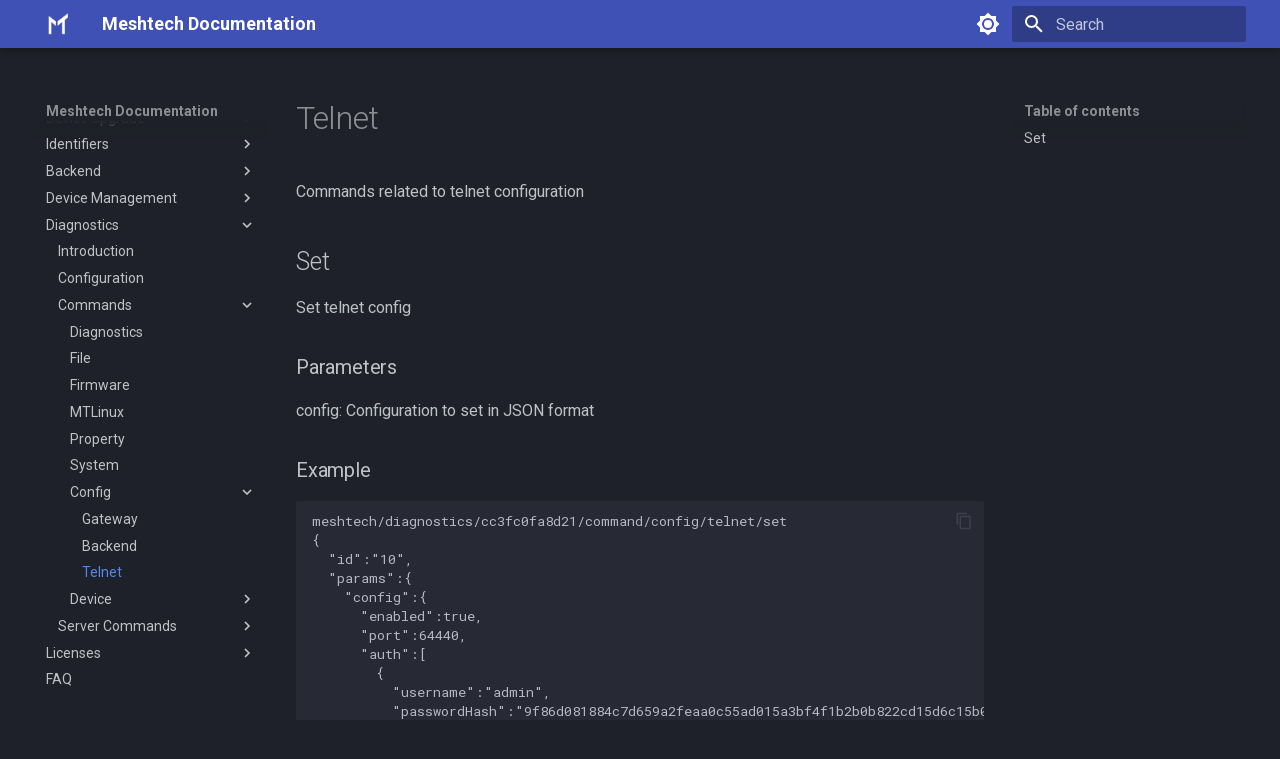

--- FILE ---
content_type: text/html
request_url: https://docs.meshtech.no/diagnostics/commands/config/telnet/
body_size: 5460
content:

<!doctype html>
<html lang="en" class="no-js">
  <head>
    
      <meta charset="utf-8">
      <meta name="viewport" content="width=device-width,initial-scale=1">
      
      
        <meta name="author" content="Meshtech">
      
      
      
        <link rel="prev" href="../backend/">
      
      
        <link rel="next" href="../../device/">
      
      
      <link rel="icon" href="../../../../images/ms-icon-144x144.png">
      <meta name="generator" content="mkdocs-1.5.3, mkdocs-material-9.5.2">
    
    
      
        <title>Telnet - Meshtech Documentation</title>
      
    
    
      <link rel="stylesheet" href="../../../../assets/stylesheets/main.50c56a3b.min.css">
      
        
        <link rel="stylesheet" href="../../../../assets/stylesheets/palette.06af60db.min.css">
      
      


    
    
      
    
    
      
        
        
        <link rel="preconnect" href="https://fonts.gstatic.com" crossorigin>
        <link rel="stylesheet" href="https://fonts.googleapis.com/css?family=Roboto:300,300i,400,400i,700,700i%7CRoboto+Mono:400,400i,700,700i&display=fallback">
        <style>:root{--md-text-font:"Roboto";--md-code-font:"Roboto Mono"}</style>
      
    
    
    <script>__md_scope=new URL("../../../..",location),__md_hash=e=>[...e].reduce((e,_)=>(e<<5)-e+_.charCodeAt(0),0),__md_get=(e,_=localStorage,t=__md_scope)=>JSON.parse(_.getItem(t.pathname+"."+e)),__md_set=(e,_,t=localStorage,a=__md_scope)=>{try{t.setItem(a.pathname+"."+e,JSON.stringify(_))}catch(e){}}</script>
    
      

    
    
    
  </head>
  
  
    
    
      
    
    
    
    
    <body dir="ltr" data-md-color-scheme="slate" data-md-color-primary="indigo" data-md-color-accent="indigo">
  
    
    <input class="md-toggle" data-md-toggle="drawer" type="checkbox" id="__drawer" autocomplete="off">
    <input class="md-toggle" data-md-toggle="search" type="checkbox" id="__search" autocomplete="off">
    <label class="md-overlay" for="__drawer"></label>
    <div data-md-component="skip">
      
        
        <a href="#telnet" class="md-skip">
          Skip to content
        </a>
      
    </div>
    <div data-md-component="announce">
      
    </div>
    
    
      

  

<header class="md-header md-header--shadow" data-md-component="header">
  <nav class="md-header__inner md-grid" aria-label="Header">
    <a href="../../../.." title="Meshtech Documentation" class="md-header__button md-logo" aria-label="Meshtech Documentation" data-md-component="logo">
      
  <img src="../../../../images/logo.png" alt="logo">

    </a>
    <label class="md-header__button md-icon" for="__drawer">
      
      <svg xmlns="http://www.w3.org/2000/svg" viewBox="0 0 24 24"><path d="M3 6h18v2H3V6m0 5h18v2H3v-2m0 5h18v2H3v-2Z"/></svg>
    </label>
    <div class="md-header__title" data-md-component="header-title">
      <div class="md-header__ellipsis">
        <div class="md-header__topic">
          <span class="md-ellipsis">
            Meshtech Documentation
          </span>
        </div>
        <div class="md-header__topic" data-md-component="header-topic">
          <span class="md-ellipsis">
            
              Telnet
            
          </span>
        </div>
      </div>
    </div>
    
      
        <form class="md-header__option" data-md-component="palette">
  
    
    
    
    <input class="md-option" data-md-color-media="" data-md-color-scheme="slate" data-md-color-primary="indigo" data-md-color-accent="indigo"  aria-label="Switch to light mode"  type="radio" name="__palette" id="__palette_0">
    
      <label class="md-header__button md-icon" title="Switch to light mode" for="__palette_1" hidden>
        <svg xmlns="http://www.w3.org/2000/svg" viewBox="0 0 24 24"><path d="M12 8a4 4 0 0 0-4 4 4 4 0 0 0 4 4 4 4 0 0 0 4-4 4 4 0 0 0-4-4m0 10a6 6 0 0 1-6-6 6 6 0 0 1 6-6 6 6 0 0 1 6 6 6 6 0 0 1-6 6m8-9.31V4h-4.69L12 .69 8.69 4H4v4.69L.69 12 4 15.31V20h4.69L12 23.31 15.31 20H20v-4.69L23.31 12 20 8.69Z"/></svg>
      </label>
    
  
    
    
    
    <input class="md-option" data-md-color-media="" data-md-color-scheme="default" data-md-color-primary="indigo" data-md-color-accent="indigo"  aria-label="Switch to dark mode"  type="radio" name="__palette" id="__palette_1">
    
      <label class="md-header__button md-icon" title="Switch to dark mode" for="__palette_0" hidden>
        <svg xmlns="http://www.w3.org/2000/svg" viewBox="0 0 24 24"><path d="M12 18c-.89 0-1.74-.2-2.5-.55C11.56 16.5 13 14.42 13 12c0-2.42-1.44-4.5-3.5-5.45C10.26 6.2 11.11 6 12 6a6 6 0 0 1 6 6 6 6 0 0 1-6 6m8-9.31V4h-4.69L12 .69 8.69 4H4v4.69L.69 12 4 15.31V20h4.69L12 23.31 15.31 20H20v-4.69L23.31 12 20 8.69Z"/></svg>
      </label>
    
  
</form>
      
    
    
      <script>var media,input,key,value,palette=__md_get("__palette");if(palette&&palette.color){"(prefers-color-scheme)"===palette.color.media&&(media=matchMedia("(prefers-color-scheme: light)"),input=document.querySelector(media.matches?"[data-md-color-media='(prefers-color-scheme: light)']":"[data-md-color-media='(prefers-color-scheme: dark)']"),palette.color.media=input.getAttribute("data-md-color-media"),palette.color.scheme=input.getAttribute("data-md-color-scheme"),palette.color.primary=input.getAttribute("data-md-color-primary"),palette.color.accent=input.getAttribute("data-md-color-accent"));for([key,value]of Object.entries(palette.color))document.body.setAttribute("data-md-color-"+key,value)}</script>
    
    
    
      <label class="md-header__button md-icon" for="__search">
        
        <svg xmlns="http://www.w3.org/2000/svg" viewBox="0 0 24 24"><path d="M9.5 3A6.5 6.5 0 0 1 16 9.5c0 1.61-.59 3.09-1.56 4.23l.27.27h.79l5 5-1.5 1.5-5-5v-.79l-.27-.27A6.516 6.516 0 0 1 9.5 16 6.5 6.5 0 0 1 3 9.5 6.5 6.5 0 0 1 9.5 3m0 2C7 5 5 7 5 9.5S7 14 9.5 14 14 12 14 9.5 12 5 9.5 5Z"/></svg>
      </label>
      <div class="md-search" data-md-component="search" role="dialog">
  <label class="md-search__overlay" for="__search"></label>
  <div class="md-search__inner" role="search">
    <form class="md-search__form" name="search">
      <input type="text" class="md-search__input" name="query" aria-label="Search" placeholder="Search" autocapitalize="off" autocorrect="off" autocomplete="off" spellcheck="false" data-md-component="search-query" required>
      <label class="md-search__icon md-icon" for="__search">
        
        <svg xmlns="http://www.w3.org/2000/svg" viewBox="0 0 24 24"><path d="M9.5 3A6.5 6.5 0 0 1 16 9.5c0 1.61-.59 3.09-1.56 4.23l.27.27h.79l5 5-1.5 1.5-5-5v-.79l-.27-.27A6.516 6.516 0 0 1 9.5 16 6.5 6.5 0 0 1 3 9.5 6.5 6.5 0 0 1 9.5 3m0 2C7 5 5 7 5 9.5S7 14 9.5 14 14 12 14 9.5 12 5 9.5 5Z"/></svg>
        
        <svg xmlns="http://www.w3.org/2000/svg" viewBox="0 0 24 24"><path d="M20 11v2H8l5.5 5.5-1.42 1.42L4.16 12l7.92-7.92L13.5 5.5 8 11h12Z"/></svg>
      </label>
      <nav class="md-search__options" aria-label="Search">
        
        <button type="reset" class="md-search__icon md-icon" title="Clear" aria-label="Clear" tabindex="-1">
          
          <svg xmlns="http://www.w3.org/2000/svg" viewBox="0 0 24 24"><path d="M19 6.41 17.59 5 12 10.59 6.41 5 5 6.41 10.59 12 5 17.59 6.41 19 12 13.41 17.59 19 19 17.59 13.41 12 19 6.41Z"/></svg>
        </button>
      </nav>
      
    </form>
    <div class="md-search__output">
      <div class="md-search__scrollwrap" data-md-scrollfix>
        <div class="md-search-result" data-md-component="search-result">
          <div class="md-search-result__meta">
            Initializing search
          </div>
          <ol class="md-search-result__list" role="presentation"></ol>
        </div>
      </div>
    </div>
  </div>
</div>
    
    
  </nav>
  
</header>
    
    <div class="md-container" data-md-component="container">
      
      
        
          
        
      
      <main class="md-main" data-md-component="main">
        <div class="md-main__inner md-grid">
          
            
              
              <div class="md-sidebar md-sidebar--primary" data-md-component="sidebar" data-md-type="navigation" >
                <div class="md-sidebar__scrollwrap">
                  <div class="md-sidebar__inner">
                    



<nav class="md-nav md-nav--primary" aria-label="Navigation" data-md-level="0">
  <label class="md-nav__title" for="__drawer">
    <a href="../../../.." title="Meshtech Documentation" class="md-nav__button md-logo" aria-label="Meshtech Documentation" data-md-component="logo">
      
  <img src="../../../../images/logo.png" alt="logo">

    </a>
    Meshtech Documentation
  </label>
  
  <ul class="md-nav__list" data-md-scrollfix>
    
      
      
  
  
  
  
    <li class="md-nav__item">
      <a href="../../../.." class="md-nav__link">
        
  
  <span class="md-ellipsis">
    Introduction
  </span>
  

      </a>
    </li>
  

    
      
      
  
  
  
  
    <li class="md-nav__item">
      <a href="../../../../getting-started/" class="md-nav__link">
        
  
  <span class="md-ellipsis">
    Getting Started
  </span>
  

      </a>
    </li>
  

    
      
      
  
  
  
  
    <li class="md-nav__item">
      <a href="../../../../getting-started-salto/" class="md-nav__link">
        
  
  <span class="md-ellipsis">
    Getting Started Salto
  </span>
  

      </a>
    </li>
  

    
      
      
  
  
  
  
    <li class="md-nav__item">
      <a href="../../../../network-concepts/" class="md-nav__link">
        
  
  <span class="md-ellipsis">
    Network Concepts
  </span>
  

      </a>
    </li>
  

    
      
      
  
  
  
  
    
    
    
    
    
    <li class="md-nav__item md-nav__item--nested">
      
        
        
        
        <input class="md-nav__toggle md-toggle " type="checkbox" id="__nav_5" >
        
          
          <label class="md-nav__link" for="__nav_5" id="__nav_5_label" tabindex="0">
            
  
  <span class="md-ellipsis">
    Devices
  </span>
  

            <span class="md-nav__icon md-icon"></span>
          </label>
        
        <nav class="md-nav" data-md-level="1" aria-labelledby="__nav_5_label" aria-expanded="false">
          <label class="md-nav__title" for="__nav_5">
            <span class="md-nav__icon md-icon"></span>
            Devices
          </label>
          <ul class="md-nav__list" data-md-scrollfix>
            
              
                
  
  
  
  
    
    
    
    
    
    <li class="md-nav__item md-nav__item--nested">
      
        
        
        
        <input class="md-nav__toggle md-toggle " type="checkbox" id="__nav_5_1" >
        
          
          <label class="md-nav__link" for="__nav_5_1" id="__nav_5_1_label" tabindex="0">
            
  
  <span class="md-ellipsis">
    Gateways
  </span>
  

            <span class="md-nav__icon md-icon"></span>
          </label>
        
        <nav class="md-nav" data-md-level="2" aria-labelledby="__nav_5_1_label" aria-expanded="false">
          <label class="md-nav__title" for="__nav_5_1">
            <span class="md-nav__icon md-icon"></span>
            Gateways
          </label>
          <ul class="md-nav__list" data-md-scrollfix>
            
              
                
  
  
  
  
    <li class="md-nav__item">
      <a href="../../../../devices/2011_MT_MeshConnect_2011/" class="md-nav__link">
        
  
  <span class="md-ellipsis">
    MT MeshConnect 2011
  </span>
  

      </a>
    </li>
  

              
            
              
                
  
  
  
  
    <li class="md-nav__item">
      <a href="../../../../devices/2031_Compulab_IOT_GATE_IMX8PLUS/" class="md-nav__link">
        
  
  <span class="md-ellipsis">
    Compulab IOT-GATE-IMX8PLUS 2031
  </span>
  

      </a>
    </li>
  

              
            
              
                
  
  
  
  
    <li class="md-nav__item">
      <a href="../../../../devices/2032_CTHINGS.CO_Edge_IoT_Gateway_XS/" class="md-nav__link">
        
  
  <span class="md-ellipsis">
    CTHINGS.CO Edge IoT Gateway XS 2032
  </span>
  

      </a>
    </li>
  

              
            
              
                
  
  
  
  
    <li class="md-nav__item">
      <a href="../../../../devices/2021_IOx_Gateway/" class="md-nav__link">
        
  
  <span class="md-ellipsis">
    IOx Gateway 2021
  </span>
  

      </a>
    </li>
  

              
            
          </ul>
        </nav>
      
    </li>
  

              
            
              
                
  
  
  
  
    
    
    
    
    
    <li class="md-nav__item md-nav__item--nested">
      
        
        
        
        <input class="md-nav__toggle md-toggle " type="checkbox" id="__nav_5_2" >
        
          
          <label class="md-nav__link" for="__nav_5_2" id="__nav_5_2_label" tabindex="0">
            
  
  <span class="md-ellipsis">
    Extenders
  </span>
  

            <span class="md-nav__icon md-icon"></span>
          </label>
        
        <nav class="md-nav" data-md-level="2" aria-labelledby="__nav_5_2_label" aria-expanded="false">
          <label class="md-nav__title" for="__nav_5_2">
            <span class="md-nav__icon md-icon"></span>
            Extenders
          </label>
          <ul class="md-nav__list" data-md-scrollfix>
            
              
                
  
  
  
  
    <li class="md-nav__item">
      <a href="../../../../devices/0040_Raytac_MDBT50Q-RX/" class="md-nav__link">
        
  
  <span class="md-ellipsis">
    Raytac MDBT50Q-RX 0040
  </span>
  

      </a>
    </li>
  

              
            
              
                
  
  
  
  
    <li class="md-nav__item">
      <a href="../../../../devices/0043_Minew_MBM01/" class="md-nav__link">
        
  
  <span class="md-ellipsis">
    Minew MBM01 0043
  </span>
  

      </a>
    </li>
  

              
            
              
                
  
  
  
  
    <li class="md-nav__item">
      <a href="../../../../devices/0000_MT_AirMesh_10xx/" class="md-nav__link">
        
  
  <span class="md-ellipsis">
    MT AirMesh 1011/1021
  </span>
  

      </a>
    </li>
  

              
            
          </ul>
        </nav>
      
    </li>
  

              
            
              
                
  
  
  
  
    
    
    
    
    
    <li class="md-nav__item md-nav__item--nested">
      
        
        
        
        <input class="md-nav__toggle md-toggle " type="checkbox" id="__nav_5_3" >
        
          
          <label class="md-nav__link" for="__nav_5_3" id="__nav_5_3_label" tabindex="0">
            
  
  <span class="md-ellipsis">
    Sensors
  </span>
  

            <span class="md-nav__icon md-icon"></span>
          </label>
        
        <nav class="md-nav" data-md-level="2" aria-labelledby="__nav_5_3_label" aria-expanded="false">
          <label class="md-nav__title" for="__nav_5_3">
            <span class="md-nav__icon md-icon"></span>
            Sensors
          </label>
          <ul class="md-nav__list" data-md-scrollfix>
            
              
                
  
  
  
  
    <li class="md-nav__item">
      <a href="../../../../devices/0005_MT_MultiTracker_11x/" class="md-nav__link">
        
  
  <span class="md-ellipsis">
    MT MultiTracker 11x
  </span>
  

      </a>
    </li>
  

              
            
              
                
  
  
  
  
    <li class="md-nav__item">
      <a href="../../../../devices/0018_MT_MotionSensor_15x/" class="md-nav__link">
        
  
  <span class="md-ellipsis">
    MT MotionSensor 15x
  </span>
  

      </a>
    </li>
  

              
            
              
                
  
  
  
  
    <li class="md-nav__item">
      <a href="../../../../devices/000F_MT_PocketClip_231/" class="md-nav__link">
        
  
  <span class="md-ellipsis">
    MT PocketClip 231
  </span>
  

      </a>
    </li>
  

              
            
              
                
  
  
  
  
    <li class="md-nav__item">
      <a href="../../../../devices/0010_MT_Wristband_211/" class="md-nav__link">
        
  
  <span class="md-ellipsis">
    MT Wristband 211
  </span>
  

      </a>
    </li>
  

              
            
              
                
  
  
  
  
    <li class="md-nav__item">
      <a href="../../../../devices/0011_Minew_B10/" class="md-nav__link">
        
  
  <span class="md-ellipsis">
    Minew B10 0011-03
  </span>
  

      </a>
    </li>
  

              
            
              
                
  
  
  
  
    <li class="md-nav__item">
      <a href="../../../../devices/0017_MT_AirMesh_1031/" class="md-nav__link">
        
  
  <span class="md-ellipsis">
    MT AirMesh 1031
  </span>
  

      </a>
    </li>
  

              
            
              
                
  
  
  
  
    <li class="md-nav__item">
      <a href="../../../../devices/0060_BlueUp_SafeX/" class="md-nav__link">
        
  
  <span class="md-ellipsis">
    BlueUp SafeX 0060
  </span>
  

      </a>
    </li>
  

              
            
          </ul>
        </nav>
      
    </li>
  

              
            
              
                
  
  
  
  
    
    
    
    
    
    <li class="md-nav__item md-nav__item--nested">
      
        
        
        
        <input class="md-nav__toggle md-toggle " type="checkbox" id="__nav_5_4" >
        
          
          <label class="md-nav__link" for="__nav_5_4" id="__nav_5_4_label" tabindex="0">
            
  
  <span class="md-ellipsis">
    Release Notes
  </span>
  

            <span class="md-nav__icon md-icon"></span>
          </label>
        
        <nav class="md-nav" data-md-level="2" aria-labelledby="__nav_5_4_label" aria-expanded="false">
          <label class="md-nav__title" for="__nav_5_4">
            <span class="md-nav__icon md-icon"></span>
            Release Notes
          </label>
          <ul class="md-nav__list" data-md-scrollfix>
            
              
                
  
  
  
  
    <li class="md-nav__item">
      <a href="../../../../devices/release_notes/version-numbers/" class="md-nav__link">
        
  
  <span class="md-ellipsis">
    Version Numbers
  </span>
  

      </a>
    </li>
  

              
            
              
                
  
  
  
  
    <li class="md-nav__item">
      <a href="../../../../devices/release_notes/2011_MeshConnect/" class="md-nav__link">
        
  
  <span class="md-ellipsis">
    MeshConnect 2011
  </span>
  

      </a>
    </li>
  

              
            
              
                
  
  
  
  
    <li class="md-nav__item">
      <a href="../../../../devices/release_notes/2031_Compulab/" class="md-nav__link">
        
  
  <span class="md-ellipsis">
    Compulab IOT-GATE-IMX8PLUS 2031
  </span>
  

      </a>
    </li>
  

              
            
              
                
  
  
  
  
    <li class="md-nav__item">
      <a href="../../../../devices/release_notes/2032_CTHINGS.CO/" class="md-nav__link">
        
  
  <span class="md-ellipsis">
    CTHINGS.CO Edge IoT Gateway XS 2032
  </span>
  

      </a>
    </li>
  

              
            
              
                
  
  
  
  
    <li class="md-nav__item">
      <a href="../../../../devices/release_notes/2021_IOx/" class="md-nav__link">
        
  
  <span class="md-ellipsis">
    IOx Gateway 2021
  </span>
  

      </a>
    </li>
  

              
            
              
                
  
  
  
  
    <li class="md-nav__item">
      <a href="../../../../devices/release_notes/0040_Raytac_MDBT50Q-RX/" class="md-nav__link">
        
  
  <span class="md-ellipsis">
    Raytac MDBT50Q-RX 0040
  </span>
  

      </a>
    </li>
  

              
            
              
                
  
  
  
  
    <li class="md-nav__item">
      <a href="../../../../devices/release_notes/0043_Minew_MBM01/" class="md-nav__link">
        
  
  <span class="md-ellipsis">
    Minew MBM01 0043
  </span>
  

      </a>
    </li>
  

              
            
              
                
  
  
  
  
    <li class="md-nav__item">
      <a href="../../../../devices/release_notes/0000_AirMesh_1011_1021/" class="md-nav__link">
        
  
  <span class="md-ellipsis">
    AirMesh 1011/1021 (0000)
  </span>
  

      </a>
    </li>
  

              
            
              
                
  
  
  
  
    <li class="md-nav__item">
      <a href="../../../../devices/release_notes/0017_AirMesh_1031/" class="md-nav__link">
        
  
  <span class="md-ellipsis">
    AirMesh 1031 (0017)
  </span>
  

      </a>
    </li>
  

              
            
              
                
  
  
  
  
    <li class="md-nav__item">
      <a href="../../../../devices/release_notes/0005_MultiTracker_11x/" class="md-nav__link">
        
  
  <span class="md-ellipsis">
    MultiTracker 11x (0005)
  </span>
  

      </a>
    </li>
  

              
            
              
                
  
  
  
  
    <li class="md-nav__item">
      <a href="../../../../devices/release_notes/0018_MotionSensor_15x/" class="md-nav__link">
        
  
  <span class="md-ellipsis">
    MotionSensor 15x (0018)
  </span>
  

      </a>
    </li>
  

              
            
              
                
  
  
  
  
    <li class="md-nav__item">
      <a href="../../../../devices/release_notes/000F_PocketClip_231/" class="md-nav__link">
        
  
  <span class="md-ellipsis">
    PocketClip 231 (000F)
  </span>
  

      </a>
    </li>
  

              
            
              
                
  
  
  
  
    <li class="md-nav__item">
      <a href="../../../../devices/release_notes/0010_Wristband_211/" class="md-nav__link">
        
  
  <span class="md-ellipsis">
    Wristband 211 (0010)
  </span>
  

      </a>
    </li>
  

              
            
              
                
  
  
  
  
    <li class="md-nav__item">
      <a href="../../../../devices/release_notes/0011_Wristband/" class="md-nav__link">
        
  
  <span class="md-ellipsis">
    Minew B10 0011-03
  </span>
  

      </a>
    </li>
  

              
            
              
                
  
  
  
  
    <li class="md-nav__item">
      <a href="../../../../devices/release_notes/0060_BlueUp_SafeX/" class="md-nav__link">
        
  
  <span class="md-ellipsis">
    BlueUp SafeX 0060
  </span>
  

      </a>
    </li>
  

              
            
          </ul>
        </nav>
      
    </li>
  

              
            
              
                
  
  
  
  
    <li class="md-nav__item">
      <a href="../../../../devices/compatibility-matrix/" class="md-nav__link">
        
  
  <span class="md-ellipsis">
    Compatibility Matrix
  </span>
  

      </a>
    </li>
  

              
            
              
                
  
  
  
  
    <li class="md-nav__item">
      <a href="../../../../devices/obsolete-devices/" class="md-nav__link">
        
  
  <span class="md-ellipsis">
    Obsolete Devices
  </span>
  

      </a>
    </li>
  

              
            
              
                
  
  
  
  
    
    
    
    
    
    <li class="md-nav__item md-nav__item--nested">
      
        
        
        
        <input class="md-nav__toggle md-toggle " type="checkbox" id="__nav_5_7" >
        
          
          <label class="md-nav__link" for="__nav_5_7" id="__nav_5_7_label" tabindex="0">
            
  
  <span class="md-ellipsis">
    Under Development
  </span>
  

            <span class="md-nav__icon md-icon"></span>
          </label>
        
        <nav class="md-nav" data-md-level="2" aria-labelledby="__nav_5_7_label" aria-expanded="false">
          <label class="md-nav__title" for="__nav_5_7">
            <span class="md-nav__icon md-icon"></span>
            Under Development
          </label>
          <ul class="md-nav__list" data-md-scrollfix>
            
              
                
  
  
  
  
    <li class="md-nav__item">
      <a href="../../../../devices/0011_KKM_B1/" class="md-nav__link">
        
  
  <span class="md-ellipsis">
    KKM B1 0011-04
  </span>
  

      </a>
    </li>
  

              
            
              
                
  
  
  
  
    <li class="md-nav__item">
      <a href="../../../../devices/0051_KKM_B5/" class="md-nav__link">
        
  
  <span class="md-ellipsis">
    KKM B5 0051
  </span>
  

      </a>
    </li>
  

              
            
              
                
  
  
  
  
    <li class="md-nav__item">
      <a href="../../../../devices/0052_Minew_MBT02/" class="md-nav__link">
        
  
  <span class="md-ellipsis">
    Minew MBT02 0052
  </span>
  

      </a>
    </li>
  

              
            
              
                
  
  
  
  
    <li class="md-nav__item">
      <a href="../../../../devices/0050_MOKOSmart_S03D/" class="md-nav__link">
        
  
  <span class="md-ellipsis">
    MOKOSmart S03D 0050
  </span>
  

      </a>
    </li>
  

              
            
              
                
  
  
  
  
    <li class="md-nav__item">
      <a href="../../../../devices/2040_Software_Gateway/" class="md-nav__link">
        
  
  <span class="md-ellipsis">
    Software Gateway 2040 series
  </span>
  

      </a>
    </li>
  

              
            
          </ul>
        </nav>
      
    </li>
  

              
            
          </ul>
        </nav>
      
    </li>
  

    
      
      
  
  
  
  
    
    
    
    
    
    <li class="md-nav__item md-nav__item--nested">
      
        
        
        
        <input class="md-nav__toggle md-toggle " type="checkbox" id="__nav_6" >
        
          
          <label class="md-nav__link" for="__nav_6" id="__nav_6_label" tabindex="0">
            
  
  <span class="md-ellipsis">
    Device Upgrade
  </span>
  

            <span class="md-nav__icon md-icon"></span>
          </label>
        
        <nav class="md-nav" data-md-level="1" aria-labelledby="__nav_6_label" aria-expanded="false">
          <label class="md-nav__title" for="__nav_6">
            <span class="md-nav__icon md-icon"></span>
            Device Upgrade
          </label>
          <ul class="md-nav__list" data-md-scrollfix>
            
              
                
  
  
  
  
    <li class="md-nav__item">
      <a href="../../../../upgrade/introduction/" class="md-nav__link">
        
  
  <span class="md-ellipsis">
    Introduction
  </span>
  

      </a>
    </li>
  

              
            
              
                
  
  
  
  
    <li class="md-nav__item">
      <a href="../../../../upgrade/download/" class="md-nav__link">
        
  
  <span class="md-ellipsis">
    Download
  </span>
  

      </a>
    </li>
  

              
            
              
                
  
  
  
  
    <li class="md-nav__item">
      <a href="../../../../upgrade/broadcast/" class="md-nav__link">
        
  
  <span class="md-ellipsis">
    Broadcast
  </span>
  

      </a>
    </li>
  

              
            
              
                
  
  
  
  
    <li class="md-nav__item">
      <a href="../../../../upgrade/nordic-dfu/" class="md-nav__link">
        
  
  <span class="md-ellipsis">
    Nordic DFU
  </span>
  

      </a>
    </li>
  

              
            
              
                
  
  
  
  
    <li class="md-nav__item">
      <a href="../../../../upgrade/ble-smp/" class="md-nav__link">
        
  
  <span class="md-ellipsis">
    BLE SMP
  </span>
  

      </a>
    </li>
  

              
            
          </ul>
        </nav>
      
    </li>
  

    
      
      
  
  
  
  
    
    
    
    
    
    <li class="md-nav__item md-nav__item--nested">
      
        
        
        
        <input class="md-nav__toggle md-toggle " type="checkbox" id="__nav_7" >
        
          
          <label class="md-nav__link" for="__nav_7" id="__nav_7_label" tabindex="0">
            
  
  <span class="md-ellipsis">
    Identifiers
  </span>
  

            <span class="md-nav__icon md-icon"></span>
          </label>
        
        <nav class="md-nav" data-md-level="1" aria-labelledby="__nav_7_label" aria-expanded="false">
          <label class="md-nav__title" for="__nav_7">
            <span class="md-nav__icon md-icon"></span>
            Identifiers
          </label>
          <ul class="md-nav__list" data-md-scrollfix>
            
              
                
  
  
  
  
    <li class="md-nav__item">
      <a href="../../../../identifiers/introduction/" class="md-nav__link">
        
  
  <span class="md-ellipsis">
    Introduction
  </span>
  

      </a>
    </li>
  

              
            
              
                
  
  
  
  
    <li class="md-nav__item">
      <a href="../../../../identifiers/status-codes/" class="md-nav__link">
        
  
  <span class="md-ellipsis">
    Status Codes
  </span>
  

      </a>
    </li>
  

              
            
              
                
  
  
  
  
    <li class="md-nav__item">
      <a href="../../../../identifiers/0x00-7F/" class="md-nav__link">
        
  
  <span class="md-ellipsis">
    0x00 - 0x7F
  </span>
  

      </a>
    </li>
  

              
            
              
                
  
  
  
  
    <li class="md-nav__item">
      <a href="../../../../identifiers/0x80xx/" class="md-nav__link">
        
  
  <span class="md-ellipsis">
    0x80xx
  </span>
  

      </a>
    </li>
  

              
            
              
                
  
  
  
  
    <li class="md-nav__item">
      <a href="../../../../identifiers/0x81xx/" class="md-nav__link">
        
  
  <span class="md-ellipsis">
    0x81xx
  </span>
  

      </a>
    </li>
  

              
            
              
                
  
  
  
  
    <li class="md-nav__item">
      <a href="../../../../identifiers/0x82xx/" class="md-nav__link">
        
  
  <span class="md-ellipsis">
    0x82xx
  </span>
  

      </a>
    </li>
  

              
            
              
                
  
  
  
  
    <li class="md-nav__item">
      <a href="../../../../identifiers/0x83xx/" class="md-nav__link">
        
  
  <span class="md-ellipsis">
    0x83xx
  </span>
  

      </a>
    </li>
  

              
            
              
                
  
  
  
  
    <li class="md-nav__item">
      <a href="../../../../identifiers/0x8380xx/" class="md-nav__link">
        
  
  <span class="md-ellipsis">
    0x8380xx
  </span>
  

      </a>
    </li>
  

              
            
              
                
  
  
  
  
    <li class="md-nav__item">
      <a href="../../../../identifiers/0x8381xx/" class="md-nav__link">
        
  
  <span class="md-ellipsis">
    0x8381xx
  </span>
  

      </a>
    </li>
  

              
            
              
                
  
  
  
  
    <li class="md-nav__item">
      <a href="../../../../identifiers/0x84xx/" class="md-nav__link">
        
  
  <span class="md-ellipsis">
    0x84xx
  </span>
  

      </a>
    </li>
  

              
            
              
                
  
  
  
  
    <li class="md-nav__item">
      <a href="../../../../identifiers/0x88xx/" class="md-nav__link">
        
  
  <span class="md-ellipsis">
    0x88xx
  </span>
  

      </a>
    </li>
  

              
            
              
                
  
  
  
  
    <li class="md-nav__item">
      <a href="../../../../identifiers/0x90xx/" class="md-nav__link">
        
  
  <span class="md-ellipsis">
    0x90xx
  </span>
  

      </a>
    </li>
  

              
            
              
                
  
  
  
  
    <li class="md-nav__item">
      <a href="../../../../identifiers/0x91xx/" class="md-nav__link">
        
  
  <span class="md-ellipsis">
    0x91xx
  </span>
  

      </a>
    </li>
  

              
            
              
                
  
  
  
  
    <li class="md-nav__item">
      <a href="../../../../identifiers/0x98xx/" class="md-nav__link">
        
  
  <span class="md-ellipsis">
    0x98xx
  </span>
  

      </a>
    </li>
  

              
            
              
                
  
  
  
  
    <li class="md-nav__item">
      <a href="../../../../identifiers/0x99xx/" class="md-nav__link">
        
  
  <span class="md-ellipsis">
    0x99xx
  </span>
  

      </a>
    </li>
  

              
            
              
                
  
  
  
  
    <li class="md-nav__item">
      <a href="../../../../identifiers/0x9980xx/" class="md-nav__link">
        
  
  <span class="md-ellipsis">
    0x9980xx
  </span>
  

      </a>
    </li>
  

              
            
              
                
  
  
  
  
    <li class="md-nav__item">
      <a href="../../../../identifiers/0xFFxx/" class="md-nav__link">
        
  
  <span class="md-ellipsis">
    0xFFxx
  </span>
  

      </a>
    </li>
  

              
            
          </ul>
        </nav>
      
    </li>
  

    
      
      
  
  
  
  
    
    
    
    
    
    <li class="md-nav__item md-nav__item--nested">
      
        
        
        
        <input class="md-nav__toggle md-toggle " type="checkbox" id="__nav_8" >
        
          
          <label class="md-nav__link" for="__nav_8" id="__nav_8_label" tabindex="0">
            
  
  <span class="md-ellipsis">
    Backend
  </span>
  

            <span class="md-nav__icon md-icon"></span>
          </label>
        
        <nav class="md-nav" data-md-level="1" aria-labelledby="__nav_8_label" aria-expanded="false">
          <label class="md-nav__title" for="__nav_8">
            <span class="md-nav__icon md-icon"></span>
            Backend
          </label>
          <ul class="md-nav__list" data-md-scrollfix>
            
              
                
  
  
  
  
    
    
    
    
    
    <li class="md-nav__item md-nav__item--nested">
      
        
        
        
        <input class="md-nav__toggle md-toggle " type="checkbox" id="__nav_8_1" >
        
          
          <label class="md-nav__link" for="__nav_8_1" id="__nav_8_1_label" tabindex="0">
            
  
  <span class="md-ellipsis">
    MT2
  </span>
  

            <span class="md-nav__icon md-icon"></span>
          </label>
        
        <nav class="md-nav" data-md-level="2" aria-labelledby="__nav_8_1_label" aria-expanded="false">
          <label class="md-nav__title" for="__nav_8_1">
            <span class="md-nav__icon md-icon"></span>
            MT2
          </label>
          <ul class="md-nav__list" data-md-scrollfix>
            
              
                
  
  
  
  
    <li class="md-nav__item">
      <a href="../../../../APIs/MT2/" class="md-nav__link">
        
  
  <span class="md-ellipsis">
    Introduction
  </span>
  

      </a>
    </li>
  

              
            
              
                
  
  
  
  
    <li class="md-nav__item">
      <a href="../../../../APIs/MT2/reporting/" class="md-nav__link">
        
  
  <span class="md-ellipsis">
    Reporting
  </span>
  

      </a>
    </li>
  

              
            
              
                
  
  
  
  
    <li class="md-nav__item">
      <a href="../../../../APIs/MT2/requests/" class="md-nav__link">
        
  
  <span class="md-ellipsis">
    Requests
  </span>
  

      </a>
    </li>
  

              
            
              
                
  
  
  
  
    <li class="md-nav__item">
      <a href="../../../../APIs/MT2/broadcast-requests/" class="md-nav__link">
        
  
  <span class="md-ellipsis">
    Broadcast Requests
  </span>
  

      </a>
    </li>
  

              
            
          </ul>
        </nav>
      
    </li>
  

              
            
              
                
  
  
  
  
    <li class="md-nav__item">
      <a href="../../../../APIs/mbe/" class="md-nav__link">
        
  
  <span class="md-ellipsis">
    MBE
  </span>
  

      </a>
    </li>
  

              
            
          </ul>
        </nav>
      
    </li>
  

    
      
      
  
  
  
  
    
    
    
    
    
    <li class="md-nav__item md-nav__item--nested">
      
        
        
        
        <input class="md-nav__toggle md-toggle " type="checkbox" id="__nav_9" >
        
          
          <label class="md-nav__link" for="__nav_9" id="__nav_9_label" tabindex="0">
            
  
  <span class="md-ellipsis">
    Device Management
  </span>
  

            <span class="md-nav__icon md-icon"></span>
          </label>
        
        <nav class="md-nav" data-md-level="1" aria-labelledby="__nav_9_label" aria-expanded="false">
          <label class="md-nav__title" for="__nav_9">
            <span class="md-nav__icon md-icon"></span>
            Device Management
          </label>
          <ul class="md-nav__list" data-md-scrollfix>
            
              
                
  
  
  
  
    <li class="md-nav__item">
      <a href="../../../../portal/" class="md-nav__link">
        
  
  <span class="md-ellipsis">
    Portal
  </span>
  

      </a>
    </li>
  

              
            
              
                
  
  
  
  
    <li class="md-nav__item">
      <a href="../../../../portal/api/" class="md-nav__link">
        
  
  <span class="md-ellipsis">
    API
  </span>
  

      </a>
    </li>
  

              
            
          </ul>
        </nav>
      
    </li>
  

    
      
      
  
  
    
  
  
  
    
    
    
    
    
    <li class="md-nav__item md-nav__item--active md-nav__item--nested">
      
        
        
        
        <input class="md-nav__toggle md-toggle " type="checkbox" id="__nav_10" checked>
        
          
          <label class="md-nav__link" for="__nav_10" id="__nav_10_label" tabindex="0">
            
  
  <span class="md-ellipsis">
    Diagnostics
  </span>
  

            <span class="md-nav__icon md-icon"></span>
          </label>
        
        <nav class="md-nav" data-md-level="1" aria-labelledby="__nav_10_label" aria-expanded="true">
          <label class="md-nav__title" for="__nav_10">
            <span class="md-nav__icon md-icon"></span>
            Diagnostics
          </label>
          <ul class="md-nav__list" data-md-scrollfix>
            
              
                
  
  
  
  
    <li class="md-nav__item">
      <a href="../../../" class="md-nav__link">
        
  
  <span class="md-ellipsis">
    Introduction
  </span>
  

      </a>
    </li>
  

              
            
              
                
  
  
  
  
    <li class="md-nav__item">
      <a href="../../../configuration/" class="md-nav__link">
        
  
  <span class="md-ellipsis">
    Configuration
  </span>
  

      </a>
    </li>
  

              
            
              
                
  
  
    
  
  
  
    
    
    
    
    
    <li class="md-nav__item md-nav__item--active md-nav__item--nested">
      
        
        
        
        <input class="md-nav__toggle md-toggle " type="checkbox" id="__nav_10_3" checked>
        
          
          <label class="md-nav__link" for="__nav_10_3" id="__nav_10_3_label" tabindex="0">
            
  
  <span class="md-ellipsis">
    Commands
  </span>
  

            <span class="md-nav__icon md-icon"></span>
          </label>
        
        <nav class="md-nav" data-md-level="2" aria-labelledby="__nav_10_3_label" aria-expanded="true">
          <label class="md-nav__title" for="__nav_10_3">
            <span class="md-nav__icon md-icon"></span>
            Commands
          </label>
          <ul class="md-nav__list" data-md-scrollfix>
            
              
                
  
  
  
  
    <li class="md-nav__item">
      <a href="../../diagnostics/" class="md-nav__link">
        
  
  <span class="md-ellipsis">
    Diagnostics
  </span>
  

      </a>
    </li>
  

              
            
              
                
  
  
  
  
    <li class="md-nav__item">
      <a href="../../file/" class="md-nav__link">
        
  
  <span class="md-ellipsis">
    File
  </span>
  

      </a>
    </li>
  

              
            
              
                
  
  
  
  
    <li class="md-nav__item">
      <a href="../../firmware/" class="md-nav__link">
        
  
  <span class="md-ellipsis">
    Firmware
  </span>
  

      </a>
    </li>
  

              
            
              
                
  
  
  
  
    <li class="md-nav__item">
      <a href="../../mtlinux/" class="md-nav__link">
        
  
  <span class="md-ellipsis">
    MTLinux
  </span>
  

      </a>
    </li>
  

              
            
              
                
  
  
  
  
    <li class="md-nav__item">
      <a href="../../property/" class="md-nav__link">
        
  
  <span class="md-ellipsis">
    Property
  </span>
  

      </a>
    </li>
  

              
            
              
                
  
  
  
  
    <li class="md-nav__item">
      <a href="../../system/" class="md-nav__link">
        
  
  <span class="md-ellipsis">
    System
  </span>
  

      </a>
    </li>
  

              
            
              
                
  
  
    
  
  
  
    
    
    
    
    
    <li class="md-nav__item md-nav__item--active md-nav__item--nested">
      
        
        
        
        <input class="md-nav__toggle md-toggle " type="checkbox" id="__nav_10_3_7" checked>
        
          
          <label class="md-nav__link" for="__nav_10_3_7" id="__nav_10_3_7_label" tabindex="0">
            
  
  <span class="md-ellipsis">
    Config
  </span>
  

            <span class="md-nav__icon md-icon"></span>
          </label>
        
        <nav class="md-nav" data-md-level="3" aria-labelledby="__nav_10_3_7_label" aria-expanded="true">
          <label class="md-nav__title" for="__nav_10_3_7">
            <span class="md-nav__icon md-icon"></span>
            Config
          </label>
          <ul class="md-nav__list" data-md-scrollfix>
            
              
                
  
  
  
  
    <li class="md-nav__item">
      <a href="../gateway/" class="md-nav__link">
        
  
  <span class="md-ellipsis">
    Gateway
  </span>
  

      </a>
    </li>
  

              
            
              
                
  
  
  
  
    <li class="md-nav__item">
      <a href="../backend/" class="md-nav__link">
        
  
  <span class="md-ellipsis">
    Backend
  </span>
  

      </a>
    </li>
  

              
            
              
                
  
  
    
  
  
  
    <li class="md-nav__item md-nav__item--active">
      
      <input class="md-nav__toggle md-toggle" type="checkbox" id="__toc">
      
      
        
      
      
        <label class="md-nav__link md-nav__link--active" for="__toc">
          
  
  <span class="md-ellipsis">
    Telnet
  </span>
  

          <span class="md-nav__icon md-icon"></span>
        </label>
      
      <a href="./" class="md-nav__link md-nav__link--active">
        
  
  <span class="md-ellipsis">
    Telnet
  </span>
  

      </a>
      
        

<nav class="md-nav md-nav--secondary" aria-label="Table of contents">
  
  
  
    
  
  
    <label class="md-nav__title" for="__toc">
      <span class="md-nav__icon md-icon"></span>
      Table of contents
    </label>
    <ul class="md-nav__list" data-md-component="toc" data-md-scrollfix>
      
        <li class="md-nav__item">
  <a href="#set" class="md-nav__link">
    <span class="md-ellipsis">
      Set
    </span>
  </a>
  
</li>
      
    </ul>
  
</nav>
      
    </li>
  

              
            
          </ul>
        </nav>
      
    </li>
  

              
            
              
                
  
  
  
  
    
    
    
    
    
    <li class="md-nav__item md-nav__item--nested">
      
        
        
        
        <input class="md-nav__toggle md-toggle " type="checkbox" id="__nav_10_3_8" >
        
          
          <label class="md-nav__link" for="__nav_10_3_8" id="__nav_10_3_8_label" tabindex="0">
            
  
  <span class="md-ellipsis">
    Device
  </span>
  

            <span class="md-nav__icon md-icon"></span>
          </label>
        
        <nav class="md-nav" data-md-level="3" aria-labelledby="__nav_10_3_8_label" aria-expanded="false">
          <label class="md-nav__title" for="__nav_10_3_8">
            <span class="md-nav__icon md-icon"></span>
            Device
          </label>
          <ul class="md-nav__list" data-md-scrollfix>
            
              
                
  
  
  
  
    <li class="md-nav__item">
      <a href="../../device/" class="md-nav__link">
        
  
  <span class="md-ellipsis">
    Device
  </span>
  

      </a>
    </li>
  

              
            
              
                
  
  
  
  
    <li class="md-nav__item">
      <a href="../../device/alarm/" class="md-nav__link">
        
  
  <span class="md-ellipsis">
    Alarm
  </span>
  

      </a>
    </li>
  

              
            
              
                
  
  
  
  
    <li class="md-nav__item">
      <a href="../../device/antenna/" class="md-nav__link">
        
  
  <span class="md-ellipsis">
    Antenna
  </span>
  

      </a>
    </li>
  

              
            
              
                
  
  
  
  
    <li class="md-nav__item">
      <a href="../../device/describe/" class="md-nav__link">
        
  
  <span class="md-ellipsis">
    Describe
  </span>
  

      </a>
    </li>
  

              
            
              
                
  
  
  
  
    <li class="md-nav__item">
      <a href="../../device/light/" class="md-nav__link">
        
  
  <span class="md-ellipsis">
    Light
  </span>
  

      </a>
    </li>
  

              
            
              
                
  
  
  
  
    <li class="md-nav__item">
      <a href="../../device/lock/" class="md-nav__link">
        
  
  <span class="md-ellipsis">
    Lock
  </span>
  

      </a>
    </li>
  

              
            
              
                
  
  
  
  
    <li class="md-nav__item">
      <a href="../../device/ping/" class="md-nav__link">
        
  
  <span class="md-ellipsis">
    Ping
  </span>
  

      </a>
    </li>
  

              
            
              
                
  
  
  
  
    <li class="md-nav__item">
      <a href="../../device/priority/" class="md-nav__link">
        
  
  <span class="md-ellipsis">
    Priority
  </span>
  

      </a>
    </li>
  

              
            
              
                
  
  
  
  
    <li class="md-nav__item">
      <a href="../../device/profile/" class="md-nav__link">
        
  
  <span class="md-ellipsis">
    Profile
  </span>
  

      </a>
    </li>
  

              
            
              
                
  
  
  
  
    <li class="md-nav__item">
      <a href="../../device/window/" class="md-nav__link">
        
  
  <span class="md-ellipsis">
    Window
  </span>
  

      </a>
    </li>
  

              
            
              
                
  
  
  
  
    
    
    
    
    
    <li class="md-nav__item md-nav__item--nested">
      
        
        
        
        <input class="md-nav__toggle md-toggle " type="checkbox" id="__nav_10_3_8_11" >
        
          
          <label class="md-nav__link" for="__nav_10_3_8_11" id="__nav_10_3_8_11_label" tabindex="0">
            
  
  <span class="md-ellipsis">
    Mode
  </span>
  

            <span class="md-nav__icon md-icon"></span>
          </label>
        
        <nav class="md-nav" data-md-level="4" aria-labelledby="__nav_10_3_8_11_label" aria-expanded="false">
          <label class="md-nav__title" for="__nav_10_3_8_11">
            <span class="md-nav__icon md-icon"></span>
            Mode
          </label>
          <ul class="md-nav__list" data-md-scrollfix>
            
              
                
  
  
  
  
    <li class="md-nav__item">
      <a href="../../device/mode/" class="md-nav__link">
        
  
  <span class="md-ellipsis">
    Mode
  </span>
  

      </a>
    </li>
  

              
            
              
                
  
  
  
  
    <li class="md-nav__item">
      <a href="../../device/mode/dfu/" class="md-nav__link">
        
  
  <span class="md-ellipsis">
    Dfu
  </span>
  

      </a>
    </li>
  

              
            
              
                
  
  
  
  
    <li class="md-nav__item">
      <a href="../../device/mode/storage/" class="md-nav__link">
        
  
  <span class="md-ellipsis">
    Storage
  </span>
  

      </a>
    </li>
  

              
            
          </ul>
        </nav>
      
    </li>
  

              
            
          </ul>
        </nav>
      
    </li>
  

              
            
          </ul>
        </nav>
      
    </li>
  

              
            
              
                
  
  
  
  
    
    
    
    
    
    <li class="md-nav__item md-nav__item--nested">
      
        
        
        
        <input class="md-nav__toggle md-toggle " type="checkbox" id="__nav_10_4" >
        
          
          <label class="md-nav__link" for="__nav_10_4" id="__nav_10_4_label" tabindex="0">
            
  
  <span class="md-ellipsis">
    Server Commands
  </span>
  

            <span class="md-nav__icon md-icon"></span>
          </label>
        
        <nav class="md-nav" data-md-level="2" aria-labelledby="__nav_10_4_label" aria-expanded="false">
          <label class="md-nav__title" for="__nav_10_4">
            <span class="md-nav__icon md-icon"></span>
            Server Commands
          </label>
          <ul class="md-nav__list" data-md-scrollfix>
            
              
                
  
  
  
  
    <li class="md-nav__item">
      <a href="../../../server-commands/firmware/" class="md-nav__link">
        
  
  <span class="md-ellipsis">
    Firmware
  </span>
  

      </a>
    </li>
  

              
            
          </ul>
        </nav>
      
    </li>
  

              
            
          </ul>
        </nav>
      
    </li>
  

    
      
      
  
  
  
  
    
    
    
    
    
    <li class="md-nav__item md-nav__item--nested">
      
        
        
        
        <input class="md-nav__toggle md-toggle " type="checkbox" id="__nav_11" >
        
          
          <label class="md-nav__link" for="__nav_11" id="__nav_11_label" tabindex="0">
            
  
  <span class="md-ellipsis">
    Licenses
  </span>
  

            <span class="md-nav__icon md-icon"></span>
          </label>
        
        <nav class="md-nav" data-md-level="1" aria-labelledby="__nav_11_label" aria-expanded="false">
          <label class="md-nav__title" for="__nav_11">
            <span class="md-nav__icon md-icon"></span>
            Licenses
          </label>
          <ul class="md-nav__list" data-md-scrollfix>
            
              
                
  
  
  
  
    <li class="md-nav__item">
      <a href="../../../../licenses/overview/" class="md-nav__link">
        
  
  <span class="md-ellipsis">
    Overview
  </span>
  

      </a>
    </li>
  

              
            
              
                
  
  
  
  
    <li class="md-nav__item">
      <a href="../../../../licenses/2011_licenses/" class="md-nav__link">
        
  
  <span class="md-ellipsis">
    MT MeshConnect 2011
  </span>
  

      </a>
    </li>
  

              
            
              
                
  
  
  
  
    <li class="md-nav__item">
      <a href="../../../../licenses/2021_licenses/" class="md-nav__link">
        
  
  <span class="md-ellipsis">
    IOx Gateway 2021
  </span>
  

      </a>
    </li>
  

              
            
              
                
  
  
  
  
    <li class="md-nav__item">
      <a href="../../../../licenses/2031_licenses/" class="md-nav__link">
        
  
  <span class="md-ellipsis">
    Compulab IOT-GATE-IMX8PLUS 2031
  </span>
  

      </a>
    </li>
  

              
            
              
                
  
  
  
  
    <li class="md-nav__item">
      <a href="../../../../licenses/nrf_devices_licenses/" class="md-nav__link">
        
  
  <span class="md-ellipsis">
    nRF Devices
  </span>
  

      </a>
    </li>
  

              
            
              
                
  
  
  
  
    <li class="md-nav__item">
      <a href="../../../../licenses/mbe_licenses/" class="md-nav__link">
        
  
  <span class="md-ellipsis">
    MBE
  </span>
  

      </a>
    </li>
  

              
            
          </ul>
        </nav>
      
    </li>
  

    
      
      
  
  
  
  
    <li class="md-nav__item">
      <a href="../../../../faq/" class="md-nav__link">
        
  
  <span class="md-ellipsis">
    FAQ
  </span>
  

      </a>
    </li>
  

    
  </ul>
</nav>
                  </div>
                </div>
              </div>
            
            
              
              <div class="md-sidebar md-sidebar--secondary" data-md-component="sidebar" data-md-type="toc" >
                <div class="md-sidebar__scrollwrap">
                  <div class="md-sidebar__inner">
                    

<nav class="md-nav md-nav--secondary" aria-label="Table of contents">
  
  
  
    
  
  
    <label class="md-nav__title" for="__toc">
      <span class="md-nav__icon md-icon"></span>
      Table of contents
    </label>
    <ul class="md-nav__list" data-md-component="toc" data-md-scrollfix>
      
        <li class="md-nav__item">
  <a href="#set" class="md-nav__link">
    <span class="md-ellipsis">
      Set
    </span>
  </a>
  
</li>
      
    </ul>
  
</nav>
                  </div>
                </div>
              </div>
            
          
          
            <div class="md-content" data-md-component="content">
              <article class="md-content__inner md-typeset">
                
                  


<h1 id="telnet">Telnet</h1>
<p>Commands related to telnet configuration</p>
<h2 id="set">Set</h2>
<p>Set telnet config</p>
<H3>Parameters</H3>
<p>config: Configuration to set in JSON format</p>
<H3>Example</H3>
<div class="highlight"><pre><span></span><code>meshtech/diagnostics/cc3fc0fa8d21/command/config/telnet/set
{
  &quot;id&quot;:&quot;10&quot;,
  &quot;params&quot;:{
    &quot;config&quot;:{
      &quot;enabled&quot;:true,
      &quot;port&quot;:64440,
      &quot;auth&quot;:[
        {
          &quot;username&quot;:&quot;admin&quot;,
          &quot;passwordHash&quot;:&quot;9f86d081884c7d659a2feaa0c55ad015a3bf4f1b2b0b822cd15d6c15b0f00a08&quot;
        }
      ]
    }
  }
}
</code></pre></div>
<div class="highlight"><pre><span></span><code>meshtech/diagnostics/cc3fc0fa8d21/response/config/telnet/set
{
  &quot;id&quot;:&quot;10&quot;,
  &quot;success&quot;:true,
  &quot;result&quot;:&quot;Telnet config set&quot;
}
</code></pre></div>












                
              </article>
            </div>
          
          
<script>var target=document.getElementById(location.hash.slice(1));target&&target.name&&(target.checked=target.name.startsWith("__tabbed_"))</script>
        </div>
        
      </main>
      
        <footer class="md-footer">
  
  <div class="md-footer-meta md-typeset">
    <div class="md-footer-meta__inner md-grid">
      <div class="md-copyright">
  
    <div class="md-copyright__highlight">
      2025.12.02
    </div>
  
  
    Made with
    <a href="https://squidfunk.github.io/mkdocs-material/" target="_blank" rel="noopener">
      Material for MkDocs
    </a>
  
</div>
      
        <div class="md-social">
  
    
    
    
    
      
      
    
    <a href="https://www.meshtech.no" target="_blank" rel="noopener" title="www.meshtech.no" class="md-social__link">
      <svg xmlns="http://www.w3.org/2000/svg" viewBox="0 0 24 24"><path d="M10 20v-6h4v6h5v-8h3L12 3 2 12h3v8h5Z"/></svg>
    </a>
  
</div>
      
    </div>
  </div>
</footer>
      
    </div>
    <div class="md-dialog" data-md-component="dialog">
      <div class="md-dialog__inner md-typeset"></div>
    </div>
    
    
    <script id="__config" type="application/json">{"base": "../../../..", "features": ["content.code.copy"], "search": "../../../../assets/javascripts/workers/search.f886a092.min.js", "translations": {"clipboard.copied": "Copied to clipboard", "clipboard.copy": "Copy to clipboard", "search.result.more.one": "1 more on this page", "search.result.more.other": "# more on this page", "search.result.none": "No matching documents", "search.result.one": "1 matching document", "search.result.other": "# matching documents", "search.result.placeholder": "Type to start searching", "search.result.term.missing": "Missing", "select.version": "Select version"}}</script>
    
    
      <script src="../../../../assets/javascripts/bundle.d7c377c4.min.js"></script>
      
    
  </body>
</html>